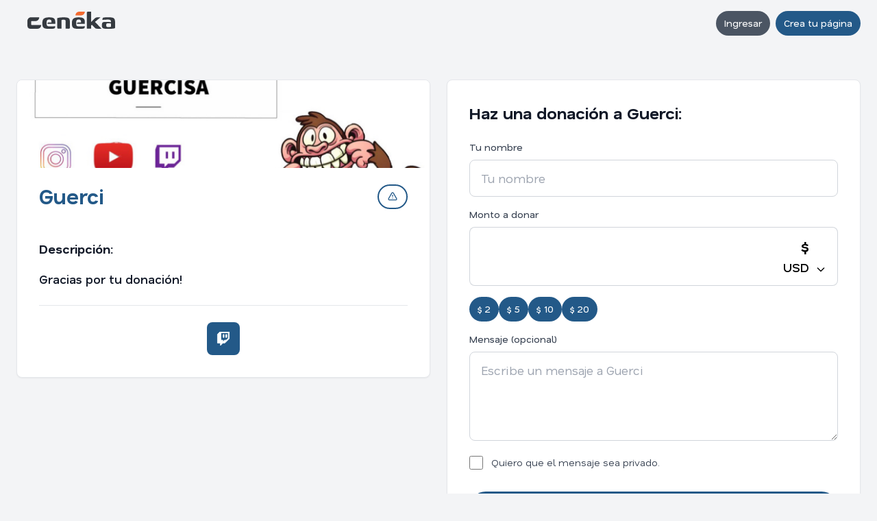

--- FILE ---
content_type: text/html; charset=UTF-8
request_url: https://ceneka.net/Guerci
body_size: 6476
content:
<!DOCTYPE html>
<html xml:lang="es" lang="es">

<head>
    <meta charset="utf-8">
    <meta name="viewport" content="width=device-width, initial-scale=1.0">
    <title>
        Donaciónes para Guerci | Ceneka
    </title>
    <link rel="preconnect" href="https://fonts.googleapis.com">
    <link rel="preconnect" href="https://fonts.gstatic.com" crossorigin>
    <link rel="preload" as="style" href="https://fonts.googleapis.com/css2?family=Nata+Sans:wght@400;500;600;700&display=swap" onload="this.rel='stylesheet'">
    <noscript><link rel="stylesheet" href="https://fonts.googleapis.com/css2?family=Nata+Sans:wght@400;500;600;700&display=swap"></noscript>

    <link rel="stylesheet" href="/css/output.036.css">

    <meta name="title" content="Donación para Guerci | Ceneka">
	<meta name="description" content="Gracias por tu donación!">
	<link rel="canonical" href="https://ceneka.net/Guerci" /><meta name="twitter:card" content="summary_large_image" />
	<meta property="twitter:url" content="https://ceneka.net/Guerci">
	<meta name="twitter:title" content="Donación para Guerci | Ceneka" />
	<meta name="twitter:description" content="Gracias por tu donación!" /><meta name="twitter:image" content="https://d245euu0fln19d.cloudfront.net/headers/1162061241.tmp" /><meta property="og:site_name" content="Ceneka">
	<meta property="og:type" content="website">
	<meta property="og:url" content="https://ceneka.net/Guerci">
	<meta property="og:title" content="Donación para Guerci | Ceneka">
	<meta property="og:description" content="Gracias por tu donación!"><meta property="og:image" content="https://d245euu0fln19d.cloudfront.net/headers/1162061241.tmp" />    <link rel="icon" type="image/png" href="/favicon-96x96.png" sizes="96x96" />
    <link rel="icon" type="image/svg+xml" href="/favicon.svg" />
    <link rel="shortcut icon" href="/favicon.ico" />
    <link rel="apple-touch-icon" sizes="180x180" href="/apple-touch-icon.png" />
    <meta name="apple-mobile-web-app-title" content="Ceneka" />
    <link rel="manifest" href="/site.webmanifest" />
    <meta name="msapplication-TileColor" content="#F46B30">
    <meta name="theme-color" content="#F46B30">    <script>
        let root = document.documentElement;
        root.style.setProperty("--color-primario", '#235988');
        root.style.setProperty("--color-secundario", '#f3f4f6');
    </script>
</head>

<body class="bg-gray-50" style="background-color: var(--color-secundario);">

<!-- Navigation -->
    <!-- Header -->
    <header class="py-2 md:py-4 flex justify-between items-center relative max-w-7xl mx-auto px-4 md:px-6 ">
                <div class="flex items-center gap-3 md:gap-6">
            <a href="/" class="flex items-center gap-3 px-2 md:px-4 ">
                <img src="/img/logo.svg" alt="Ceneka" class="w-24 md:w-32 pb-2">
            </a>
                    </div>
        <div class="flex items-center gap-2 md:gap-4 ">
                                        <button type="button" class="inline-flex items-center font-medium transition-colors focus:outline-none focus:ring-2 focus:ring-offset-2 disabled:opacity-50 disabled:cursor-not-allowed bg-gray-600 text-white hover:bg-gray-700 focus:ring-gray-600 px-3 py-2 text-sm rounded-full mr-2" onclick="mostrar_alerta_modal_ajax(&#039;Ingresar&#039;,&#039;/mp/components/login.social.php&#039;)">Ingresar</button><a class="inline-flex items-center font-medium transition-colors focus:outline-none focus:ring-2 focus:ring-offset-2 disabled:opacity-50 disabled:cursor-not-allowed text-white hover:opacity-90 focus:ring-opacity-50 focus:ring-offset-2 px-3 py-2 text-sm rounded-full text-white" href="/registro"  style="background-color: var(--color-primario);">Crea tu página</a>                    </div>
    </header>
<div class="fixed top-0 left-0 right-0 z-50">
	<!-- Streamer Navigation -->
	<nav id="navbarDonar" class="bg-white border-b border-gray-200 hidden">
		<div class="max-w-7xl mx-auto px-4 md:px-6">
			<div class="flex justify-between items-center h-14">
				<span class="text-lg font-semibold text-gray-900">
					Guerci				</span>
				<button type="button" class="inline-flex items-center font-medium transition-colors focus:outline-none focus:ring-2 focus:ring-offset-2 disabled:opacity-50 disabled:cursor-not-allowed text-white hover:opacity-90 focus:ring-opacity-50 focus:ring-offset-2 px-3 py-2 text-sm rounded-full text-white" id="buttonDonarNav" style="background-color: var(--color-primario);"><svg class="w-4 h-4  mr-2" fill="none" stroke="currentColor" viewBox="0 0 24 24" xmlns="http://www.w3.org/2000/svg"><path stroke-linecap="round" stroke-linejoin="round" stroke-width="2" d="M12 8v13m0-13V6a2 2 0 112 2h-2zm0 0V5.5A2.5 2.5 0 109.5 8H12zm-7 4h14M5 12a2 2 0 110-4h14a2 2 0 110 4M5 12v7a2 2 0 002 2h10a2 2 0 002-2v-7" /></svg>Donar</button>			</div>
		</div>
	</nav>
</div>

<!-- Main Content -->
<div class="max-w-7xl mx-auto px-4 md:px-6 py-8 pt-8 md:pt-12">
	<!-- Grid Layout: Desktop 3 columns, Tablet 2 columns, Mobile reordered -->
	<div class="grid grid-cols-1 md:grid-cols-2  gap-6 mb-8">
		<!-- Left Column: Description and Objectives (Mobile: Order 2) -->
		<div class="md:col-span-1 lg:col-span-1 space-y-6 order-2 lg:order-1">
			<!-- Description Card -->
			<div class="bg-white rounded-lg shadow-sm border border-gray-200 overflow-hidden max-w-md mx-auto md:max-w-full" id="cuerpoDescripcion">
									<!-- Header Section as Card Header -->
					<div class="bg-cover bg-center bg-no-repeat px-6 py-12 md:px-8 md:py-16" style="background: url('https://d245euu0fln19d.cloudfront.net/headers/1162061241.tmp') center center / cover no-repeat;display: -ms-flexbox; display: flex;">
					</div>
								<!-- Profile Picture and Username (outside header) -->
				<div class="relative px-6 md:px-8 pt-4 md:pt-6">
					<div class="flex items-start justify-between gap-4">
						<div class="flex items-end gap-4">
														<div class="mb-2 md:mb-3">
								<h1 class="text-2xl md:text-3xl font-bold " style="color: var(--color-primario);">
									Guerci								</h1>
							</div>
						</div>
						<div class="pt-1">
							<button type="button" class="inline-flex items-center font-medium transition-colors focus:outline-none focus:ring-2 focus:ring-offset-2 disabled:opacity-50 disabled:cursor-not-allowed bg-white border-2 border-ceneka text-ceneka hover:opacity-90 focus:ring-opacity-50 focus:ring-offset-2 focus:ring-ceneka px-3 py-2 text-sm rounded-full rounded-full" id="reportPageButton" onclick="handleReportPageClick();" style="border-color: var(--color-primario); color: var(--color-primario);"><svg class="w-4 h-4" fill="none" stroke="currentColor" viewBox="0 0 24 24" xmlns="http://www.w3.org/2000/svg"><path stroke-linecap="round" stroke-linejoin="round" stroke-width="2" d="M12 9v2m0 4h.01m-6.938 4h13.856c1.54 0 2.502-1.667 1.732-3L13.732 4c-.77-1.333-2.694-1.333-3.464 0L3.34 16c-.77 1.333.192 3 1.732 3z"/></svg></button>						</div>
					</div>
				</div>
				<!-- Description Content -->
				<div class="p-6 md:p-8 pt-6 md:pt-8">

					<h3 class="text-lg font-bold text-gray-900 mb-4">Descripción:</h3>
					<div class="text-gray-700 prose max-w-none" style="color: var(--color-primario);">
						<h4 class="mensajeDonador">Gracias por tu donación!</h4>					</div>
																<div class="mt-6 pt-6 border-t border-gray-200">
							<div class="flex flex-wrap gap-3 justify-center">
																	<a href="https://twitch.tv/guercisa" rel="nofollow" target="_blank" title="Enlace a twitch" class="w-12 h-12 flex items-center justify-center rounded-lg hover:opacity-90 transition-colors" style="background-color: var(--color-primario); color: white;">
										<svg class="w-5 h-5" fill="none" stroke="currentColor" viewBox="0 0 24 24" xmlns="http://www.w3.org/2000/svg"><path fill="currentColor" d="M11.571 4.714h1.715v5.143H11.57zm4.715 0H18v5.143h-1.714zM6 0L1.714 4.286v15.428h5.143V24l4.286-4.286h3.428L22.286 12V0zm14.571 11.143l-3.428 3.428H14.143l-3 3v-3H7.714V1.714h12.857Z"/></svg>									</a>
															</div>
						</div>
									</div>
			</div>

			
					</div>

		<!-- Middle Column: Donation Form (Mobile: Order 1) -->
		<div class="md:col-span-1 lg:col-span-1 order-1 lg:order-2">
			<!-- Donation Form Card -->
			<div class="bg-white rounded-lg shadow-sm border border-gray-200 p-6 md:p-8 max-w-md mx-auto md:max-w-full" id="cuerpoDonacion">
									<h2 class="text-2xl font-bold text-gray-900 mb-6">Haz una donación a Guerci:</h2>
					<form id="donacion" action="/mp/donacionmp.php" method="post" class="form_ajax_simple">
						<input id="deviceId" name="deviceId" type="hidden" value="">
						<input id="u" name="u" type="hidden" value="Guerci">
						<input id="hi-moneda" name="moneda" type="hidden" value="-1">

						<div class="space-y-4">
							<div>
								<label for="usuario" class="block text-sm font-medium text-gray-700 mb-2">Tu nombre</label>
								<input id="usuario" name="usuario" type="text" placeholder="Tu nombre" class="w-full px-4 py-3 border border-gray-300 rounded-lg focus:ring-2 text-lg" style="--tw-ring-color: var(--color-primario);" required value="" title="Sólo letras, números y guión bajo" maxlength="22">
							</div>

							<div>
								<label for="monto" class="block text-sm font-medium text-gray-700 mb-2">Monto a donar</label>
								<div class="flex max-w-full">
									<input aria-label="Monto a donar" id="monto" name="monto" type="number" step="0.01" max="99999999" class=" flex-1 py-3 border border-r-0 border-gray-300 rounded-l-lg focus:ring-2 text-2xl md:text-4xl font-semibold text-center" style="--tw-ring-color: var(--color-primario);" required min="0.1" title="El monto será convertido a tu moneda local por el sistema (Mínimo: 0.1 USD)">
									<div class="relative">
										<button type="button" id="button-selector-mondeah" class="h-full px-4 py-3 border border-l-0 border-gray-300 rounded-r-lg bg-white hover:bg-gray-100 focus:outline-none focus:ring-2 text-lg font-semibold whitespace-nowrap" style="--tw-ring-color: var(--color-primario);" onclick="toggleCurrencyDropdown()">
											<span class="text-2xl">$</span><br>
											<span id="currency-display">USD</span>
											<svg class="w-4 h-4 inline ml-1" fill="none" stroke="currentColor" viewBox="0 0 24 24">
												<path stroke-linecap="round" stroke-linejoin="round" stroke-width="2" d="M19 9l-7 7-7-7" />
											</svg>
										</button>
										<div id="currency-dropdown" class="hidden absolute right-0 mt-2 w-32 bg-white rounded-lg shadow-lg border border-gray-200 z-10">
											<a href="#" class="block px-4 py-2 hover:bg-gray-100 rounded-t-lg currency-option" data-moneda="-1">USD</a>
											<a href="#" class="block px-4 py-2 hover:bg-gray-100 rounded-b-lg currency-option" data-moneda="0">ARS</a>
										</div>
									</div>
								</div>
							</div>

							<div>
								<div class="flex flex-wrap gap-2 mb-4">
									<button type="button" class="inline-flex items-center font-medium transition-colors focus:outline-none focus:ring-2 focus:ring-offset-2 disabled:opacity-50 disabled:cursor-not-allowed text-white hover:opacity-90 focus:ring-opacity-50 focus:ring-offset-2 px-3 py-2 text-sm rounded-full premontos" data-value="2" data-usd-value="2" data-other-value="1000" style="background-color: var(--color-primario);">$ 1000</button><button type="button" class="inline-flex items-center font-medium transition-colors focus:outline-none focus:ring-2 focus:ring-offset-2 disabled:opacity-50 disabled:cursor-not-allowed text-white hover:opacity-90 focus:ring-opacity-50 focus:ring-offset-2 px-3 py-2 text-sm rounded-full premontos" data-value="5" data-usd-value="5" data-other-value="2000" style="background-color: var(--color-primario);">$ 2000</button><button type="button" class="inline-flex items-center font-medium transition-colors focus:outline-none focus:ring-2 focus:ring-offset-2 disabled:opacity-50 disabled:cursor-not-allowed text-white hover:opacity-90 focus:ring-opacity-50 focus:ring-offset-2 px-3 py-2 text-sm rounded-full premontos" data-value="10" data-usd-value="10" data-other-value="5000" style="background-color: var(--color-primario);">$ 5000</button><button type="button" class="inline-flex items-center font-medium transition-colors focus:outline-none focus:ring-2 focus:ring-offset-2 disabled:opacity-50 disabled:cursor-not-allowed text-white hover:opacity-90 focus:ring-opacity-50 focus:ring-offset-2 px-3 py-2 text-sm rounded-full premontos" data-value="20" data-usd-value="20" data-other-value="10000" style="background-color: var(--color-primario);">$ 10000</button>								</div>
							</div>

							<div>
								<label for="textareaMsg" class="block text-sm font-medium text-gray-700 mb-2">Mensaje (opcional)</label>
								<textarea class="w-full px-4 py-3 border border-gray-300 rounded-lg focus:ring-2 text-lg min-h-[130px]" style="--tw-ring-color: var(--color-primario);" id="textareaMsg" name="msg" maxlength="200" placeholder="Escribe un mensaje a Guerci"></textarea>
							</div>

															<div class="flex items-center">
									<input type="checkbox" class="w-5 h-5 border-gray-300 rounded" style="accent-color: var(--color-primario);" name="makeprivate" id="makeprivate" value="1">
									<label class="ml-3 text-gray-700 text-sm" for="makeprivate" title="Sólo Guerci podrá ver el mensaje">
										Quiero que el mensaje sea privado.
									</label>
								</div>
							
							<div class="flex flex-col gap-3 justify-center pt-4">
								<input id="metodopago" type="hidden" name="metodopago" value="mercadopago">
								<button type="submit" class="boton-donar text-white px-8 py-3 rounded-full font-medium transition-colors inline-flex items-center justify-center gap-2 hover:opacity-90" style="background-color: var(--color-primario);" data-value="mercadopago" onclick="document.getElementById('metodopago').value = 'mercadopago';">Donar con <img src="/mp/img/mplogo.png" width="80" alt="MercadoPago"></button><button type="submit" class="inline-flex items-center font-medium transition-colors focus:outline-none focus:ring-2 focus:ring-offset-2 disabled:opacity-50 disabled:cursor-not-allowed text-white hover:opacity-90 focus:ring-opacity-50 focus:ring-offset-2 px-6 py-3 text-base rounded-full boton-donar text-white justify-center" data-value="destream" style="background-color: var(--color-primario);">Donar con tarjetas o cripto</button>							</div>
							<p class="text-center text-sm mt-4">Al interactuar en esta página aceptas los <a class="hover:underline" href="/terminos-y-condiciones" style="color: var(--color-primario);">Términos y condiciones</a></p>
						</div>
					</form>

							</div>
		</div>

		<!-- Right Column: Donations List (Mobile: Order 3) -->
		
	</div>
	<!-- CTA Section - Always at bottom, full width, outside grid -->
	<div class="text-center py-8 mt-8">
		<p class="text-lg mb-2">Gana dinero haciendo lo que amas!</p>
		<p><a href="/registro" title="Crea tu página" class="hover:underline font-semibold" style="color: var(--color-primario);">Crea tu página de Ceneka!</a></p>
	</div>
</div>
<!-- Footer -->
<footer class="bg-white border-t border-gray-200 py-8 mt-12">
	<div class="max-w-7xl mx-auto px-4 md:px-6">
		<div class="text-center space-y-4">
			<div style="color: var(--color-primario);">
				<p class="space-x-4">
					<a href="/cdn-cgi/l/email-protection#8cffe3fce3fef8e9ccefe9e2e9e7eda2e2e9f8" class="hover:underline"><span class="__cf_email__" data-cfemail="3e4d514e514c4a5b7e5d5b505b555f10505b4a">[email&#160;protected]</span></a>
					<span>|</span>
					<a href="/" target="_blank" class="hover:underline">Ceneka</a>
					<span>|</span>
					<a href="/registro" class="hover:underline">Registrarse</a>
					<span>|</span>
					<a href="/blog" class="hover:underline">Blog</a>
				</p>
			</div>
			<div class="text-sm text-gray-600">
				<p>Hubify GmbH<br>
					Registration number: FL-0002.723.025-8<br>
					Austrasse 14, Triesen, 9495, Liechtenstein</p>
			</div>
		</div>
	</div>
</footer>
<script data-cfasync="false" src="/cdn-cgi/scripts/5c5dd728/cloudflare-static/email-decode.min.js"></script><script src="https://code.jquery.com/jquery-4.0.0-rc.1.min.js"></script>
<script src="/mp/js/core.028.js"></script>
<script defer src="https://www.googletagmanager.com/gtag/js?id=G-HHEJRVQ0G7"></script>
<link href="https://fonts.googleapis.com/css?family=Montserrat:900,700,400&display=swap" rel="stylesheet" media="print" onload="this.media='all'">
<script>
	window.dataLayer = window.dataLayer || [];

	function gtag() {
		dataLayer.push(arguments);
	}
	gtag('js', new Date());

	gtag('config', 'G-HHEJRVQ0G7');

	let paginacion = 1;
	let currencyListado = "USD";
	let currency = 0;

	window.onload = function() {
		cambiarPrebotones(currency);
			}
</script>

    <!-- Modal -->
    <div id="modalReportPage" class="hidden fixed inset-0 z-50 overflow-y-auto" aria-labelledby="modalReportPageTitle" role="dialog" aria-modal="true">
        <div class="flex items-center justify-center min-h-screen px-4 pt-4 pb-20 text-center sm:block sm:p-0">
            <div class="fixed inset-0 bg-gray-500 bg-opacity-75 transition-opacity" onclick="closeModal('modalReportPage')"></div>
            <div class="inline-block align-bottom bg-white rounded-lg text-left overflow-hidden shadow-xl transform transition-all min-w-72 sm:my-8 sm:align-middle sm:w-full sm:max-w-lg">
                                    <div class="bg-white px-4 pt-5 pb-4 sm:p-6 sm:pb-4 flex justify-between items-center">
                                                    <h3 class="text-lg font-bold text-gray-900" id="modalReportPageTitle">
                                Reportar página                            </h3>
                                                                            <button type="button" onclick="closeModal('modalReportPage')" class="text-gray-400 hover:text-gray-600 ml-auto">
                                <svg class="h-6 w-6" fill="none" viewBox="0 0 24 24" stroke="currentColor">
                                    <path stroke-linecap="round" stroke-linejoin="round" stroke-width="2" d="M6 18L18 6M6 6l12 12" />
                                </svg>
                            </button>
                                            </div>
                
                <div class="modal-body px-4 pb-4 sm:px-6 sm:pb-4">
                    <form id="reportPageForm" class="space-y-4 form_ajax_simple" action="/mp/apis/report-page.php" method="post" data-close-modal="modalReportPage">
	<input name="csrf" type="hidden" value="">	<input type="hidden" name="reported_user_id" value="5029">
	<input type="hidden" name="page_user" value="Guerci">
	<input type="hidden" name="page_url" value="http://ceneka.net/Guerci">

	<div>
		<label for="reportReason" class="block text-sm font-medium text-gray-700 mb-2">Motivo del reporte</label>
		<textarea id="reportReason" name="reason" class="w-full px-4 py-3 border border-gray-300 rounded-lg focus:ring-2 text-base min-h-[140px]" style="--tw-ring-color: var(--color-primario);" placeholder="Ej: contenido fraudulento, suplantación de identidad, spam..." required minlength="10" maxlength="1000"></textarea>
		<p class="text-sm text-gray-500 mt-2">Solo usuarios logueados pueden reportar. Incluye los detalles para ayudarnos a revisar más rápido.</p>
	</div>

	<div class="flex justify-end gap-2 pt-2">
		<button type="button" class="inline-flex items-center font-medium transition-colors focus:outline-none focus:ring-2 focus:ring-offset-2 disabled:opacity-50 disabled:cursor-not-allowed bg-gray-600 text-white hover:bg-gray-700 focus:ring-gray-600 px-3 py-2 text-sm rounded-full" onclick="closeModal(&#039;modalReportPage&#039;); return false;">Cancelar</button>		<button type="submit" class="inline-flex items-center font-medium transition-colors focus:outline-none focus:ring-2 focus:ring-offset-2 disabled:opacity-50 disabled:cursor-not-allowed text-white hover:opacity-90 focus:ring-opacity-50 focus:ring-offset-2 px-3 py-2 text-sm rounded-full text-white"  style="background-color: var(--color-primario);">Enviar reporte</button>	</div>
</form>
                </div>

                            </div>
        </div>
    </div>
    <!-- Modal -->
    <div id="modalAlerta" class="hidden fixed inset-0 z-50 overflow-y-auto" aria-labelledby="modalAlertaTitle" role="dialog" aria-modal="true">
        <div class="flex items-center justify-center min-h-screen px-4 pt-4 pb-20 text-center sm:block sm:p-0">
            <div class="fixed inset-0 bg-gray-500 bg-opacity-75 transition-opacity" onclick="closeModal('modalAlerta')"></div>
            <div class="inline-block align-bottom bg-white rounded-lg text-left overflow-hidden shadow-xl transform transition-all min-w-72 sm:my-8 sm:align-middle sm:w-full sm:max-w-lg">
                                    <div class="bg-white px-4 pt-5 pb-4 sm:p-6 sm:pb-4 flex justify-between items-center">
                                                    <h3 class="text-lg font-bold text-gray-900" id="modalAlertaTitle">
                                Prueba de alertas                            </h3>
                                                                            <button type="button" onclick="closeModal('modalAlerta')" class="text-gray-400 hover:text-gray-600 ml-auto">
                                <svg class="h-6 w-6" fill="none" viewBox="0 0 24 24" stroke="currentColor">
                                    <path stroke-linecap="round" stroke-linejoin="round" stroke-width="2" d="M6 18L18 6M6 6l12 12" />
                                </svg>
                            </button>
                                            </div>
                
                <div class="modal-body px-4 pb-4 sm:px-6 sm:pb-4">
                    <div class="text-gray-700">...</div>                </div>

                                    <div class="bg-gray-50 px-4 py-3 sm:px-6 flex justify-end gap-2">
                                                    <button type="button" class="inline-flex items-center font-medium transition-colors focus:outline-none focus:ring-2 focus:ring-offset-2 disabled:opacity-50 disabled:cursor-not-allowed bg-gray-600 text-white hover:bg-gray-700 focus:ring-gray-600 px-3 py-2 text-sm rounded-full" onclick="closeModal(&#039;modalAlerta&#039;)">Cerrar</button>                                            </div>
                            </div>
        </div>
    </div>

<script>
	function closeModal(modalId) {
		document.getElementById(modalId).classList.add('hidden');
		document.body.style.overflow = '';
	}

	function openModal(modalId) {
		document.getElementById(modalId).classList.remove('hidden');
		document.body.style.overflow = 'hidden';
	}

	const isUserLoggedIn = false;

	function handleReportPageClick() {
		if (isUserLoggedIn) {
			const pageUrlInput = document.querySelector('#reportPageForm input[name="page_url"]');
			if (pageUrlInput) {
				pageUrlInput.value = window.location.href;
			}
			openModal('modalReportPage');
		} else {
			mostrar_alerta_modal_ajax('Ingresar', '/mp/components/login.social.php');
		}
	}

	function toggleCurrencyDropdown() {
		const dropdown = document.getElementById('currency-dropdown');
		dropdown.classList.toggle('hidden');
	}

	document.addEventListener('click', function(event) {
		const button = document.getElementById('button-selector-mondeah');
		const dropdown = document.getElementById('currency-dropdown');
		if (!button.contains(event.target) && !dropdown.contains(event.target)) {
			dropdown.classList.add('hidden');
		}
	});

	document.querySelectorAll('.currency-option').forEach(option => {
		option.addEventListener('click', function(e) {
			e.preventDefault();
			const moneda = this.getAttribute('data-moneda');
			const hiddenInput = document.getElementById('hi-moneda');
			if (hiddenInput) hiddenInput.value = moneda;
			const display = document.getElementById('currency-display');
			if (display) display.textContent = this.textContent.trim();
			document.getElementById('currency-dropdown').classList.add('hidden');

			cambiarPrebotones(moneda == "0" ? 1 : 0);
		});
	});

	document.addEventListener('DOMContentLoaded', function() {
		const hiddenInput = document.getElementById('hi-moneda');
		if (hiddenInput) {
			const currentCurrency = hiddenInput.value;
			const display = document.getElementById('currency-display');
			if (display && currentCurrency == "0") {
				display.textContent = "ARS";
			} else if (display) {
				display.textContent = "USD";
			}
		}
	});

	document.addEventListener('DOMContentLoaded', function() {
		document.querySelectorAll('.premontos').forEach(function(button) {
			button.addEventListener('click', function() {
				const val = $(this).data('value') || this.textContent.replace('$ ', '');
				const montoInput = document.getElementById('monto');
				if (montoInput) {
					montoInput.value = val;
					montoInput.dispatchEvent(new Event('change', {
						bubbles: true
					}));
				}

				document.querySelectorAll('.premontos').forEach(function(btn) {
					btn.classList.remove('selected');
					btn.style.opacity = '0.8';
				});
				this.classList.add('selected');
				this.style.opacity = '1';
			});
		});
	});
</script>

<script defer src="https://static.cloudflareinsights.com/beacon.min.js/vcd15cbe7772f49c399c6a5babf22c1241717689176015" integrity="sha512-ZpsOmlRQV6y907TI0dKBHq9Md29nnaEIPlkf84rnaERnq6zvWvPUqr2ft8M1aS28oN72PdrCzSjY4U6VaAw1EQ==" data-cf-beacon='{"version":"2024.11.0","token":"a5e7f507f4a34adbbd10874d235ad3d1","r":1,"server_timing":{"name":{"cfCacheStatus":true,"cfEdge":true,"cfExtPri":true,"cfL4":true,"cfOrigin":true,"cfSpeedBrain":true},"location_startswith":null}}' crossorigin="anonymous"></script>
</body>

</html>


--- FILE ---
content_type: text/javascript
request_url: https://ceneka.net/mp/js/core.028.js
body_size: 6017
content:
// Icon helper function - generates SVG icons to replace Font Awesome
function renderIconSVG(iconName, size = 'md', animate = null, classes = '') {
    const sizes = {
        'sm': 'w-3 h-3',
        'md': 'w-4 h-4',
        'lg': 'w-5 h-5',
        'xl': 'w-6 h-6',
        'fw': 'w-5 h-5'
    };
    const sizeClass = sizes[size] || sizes['md'];
    const animateClass = animate === 'spin' ? 'animate-spin' : (animate === 'pulse' ? 'animate-pulse' : '');
    const allClasses = [sizeClass, animateClass, classes].filter(c => c).join(' ');

    const icons = {
        'eye': '<path stroke-linecap="round" stroke-linejoin="round" stroke-width="2" d="M15 12a3 3 0 11-6 0 3 3 0 016 0z"/><path stroke-linecap="round" stroke-linejoin="round" stroke-width="2" d="M2.458 12C3.732 7.943 7.523 5 12 5c4.478 0 8.268 2.943 9.542 7-1.274 4.057-5.064 7-9.542 7-4.477 0-8.268-2.943-9.542-7z"/>',
        'eye-slash': '<path stroke-linecap="round" stroke-linejoin="round" stroke-width="2" d="M13.875 18.825A10.05 10.05 0 0112 19c-4.478 0-8.268-2.943-9.543-7a9.97 9.97 0 011.563-3.029m5.858.908a3 3 0 114.243 4.243M9.878 9.878l4.242 4.242M9.88 9.88l-3.29-3.29m7.532 7.532l3.29 3.29M3 3l3.59 3.59m0 0A9.953 9.953 0 0112 5c4.478 0 8.268 2.943 9.543 7a10.025 10.025 0 01-4.132 5.411m0 0L21 21"/>',
        'spinner': '<circle class="opacity-25" cx="12" cy="12" r="10" stroke="currentColor" stroke-width="4"></circle><path class="opacity-75" fill="currentColor" d="M4 12a8 8 0 018-8V0C5.373 0 0 5.373 0 12h4zm2 5.291A7.962 7.962 0 014 12H0c0 3.042 1.135 5.824 3 7.938l3-2.647z"></path>'
    };

    const path = icons[iconName] || icons['spinner'];
    return '<svg class="' + allClasses + '" fill="none" stroke="currentColor" viewBox="0 0 24 24" xmlns="http://www.w3.org/2000/svg">' + path + '</svg>';
}

$(document).on("click", ".boton-donar", function (e) {
    $("#metodopago").val($(this).data("value"))
})

$(document).on("submit", ".form_ajax_simple", function (e) {
    const formEl = this;
    if (this.checkValidity() === true) {
        $.ajax({
            type: "POST",
            cache: false,
            url: $(this).attr("action"),
            data: $(this).serialize(),
            beforeSend: (req) => {
                $(this).find(":submit").prop("disabled", true)
                req.setRequestHeader("X-Cnk-Wtf", "js")
            },
            success: function (output) {
                try {
                    let res = JSON.parse(output)
                    if ("estado" in res && res.estado == "url") {
                        window.location.href = res.mensaje
                    } else {
                        let titulo = "titulo" in res ? res.titulo : "Resultado"
                        mostrar_alerta_modal(titulo, res.mensaje)
                    }
                    if (
                        formEl.dataset.closeModal &&
                        (!("estado" in res) || res.estado !== "error")
                    ) {
                        if (typeof closeModal === "function") {
                            closeModal(formEl.dataset.closeModal)
                        } else {
                            $("#" + formEl.dataset.closeModal).addClass("hidden")
                            document.body.style.overflow = ""
                        }
                    }
                } catch {
                    mostrar_alerta_modal("Resultado", output)
                }
            },
            complete: () => {
                $(this).find(":submit").prop("disabled", false)
            },
        })
    }
    e.preventDefault()
    e.stopImmediatePropagation()
    return false
})

$(document).on("submit", "#addLinkProfile", function (e) {
    //chequeamos si es link valido
    let linknuevo = $("#inputLink").val()

    if (!validURL(linknuevo)) {
        mostrar_alerta_modal("Agregar URL", "El link ingresado es inválido")
        return false
    }

    $.ajax({
        type: "POST",
        url: "/mp/apis/links-agregar.php",
        data: $(this).serialize(),
        success: function (output) {
            console.log(output)
            let res = JSON.parse(output)
            let htmllink =
                '<div id="link' +
                res.mensaje.id +
                '" class="flex items-center justify-between p-4 bg-gray-50 rounded-lg"><div class="flex items-center gap-3">' +
                res.mensaje.icon +
                ' <span class="text-gray-900">' +
                res.mensaje.url +
                '</span></div><button onclick="borrarLink(' +
                res.mensaje.id +
                ')" class="text-red-600 hover:text-red-700 px-3 py-1 rounded hover:bg-red-50 transition-colors text-sm">Borrar</button></div>'
            $("#linkList").append(htmllink)
            $("#inputLink").val("")
            //mostrar_alerta_modal("Agregar URL", res.mensaje.url);
        },
    })
    e.preventDefault()
    e.stopImmediatePropagation()
    return false
})

function borrarLink(id) {
    $.ajax({
        url: "/mp/apis/links-borrar.php?id=" + id,
        success: function (output) {
            //console.log(output);
            if (output == "ok") {
                $("#link" + id).remove()
            }
        },
    })
}

$(document).on("submit", "#subirHeader", function (e) {
    var formData = $(this).serialize()
    $.ajax({
        type: "POST",
        url: "/mp/cdn/upload.php",
        data: new FormData(this),
        async: false,
        cache: false,
        contentType: false,
        processData: false,
        success: function (output) {
            if (isNaN(output)) {
                mostrar_alerta_modal("Configuración del Perfil", output)
            } else {
                var pag = "/mp/dashboard-configuracion.php"
                $("#main-content").load(pag)
            }
        },
    })
    e.preventDefault()
    e.stopImmediatePropagation()
    return false
})

$(document).on("submit", "#subirProfile", function (e) {
    var formData = $(this).serialize()
    $.ajax({
        type: "POST",
        url: "/mp/cdn/upload.php",
        data: new FormData(this),
        async: false,
        cache: false,
        contentType: false,
        processData: false,
        success: function (output) {
            if (isNaN(output)) {
                mostrar_alerta_modal("Configuración del Perfil", output)
            } else {
                var pag = "/mp/dashboard-configuracion.php"
                $("#main-content").load(pag)
            }
        },
    })
    e.preventDefault()
    e.stopImmediatePropagation()
    return false
})

$(document).on("click", ".prueba_alerta_btn", function (e) {
    $.ajax({
        url: "/mp/apis/test_alerta.php",
        beforeSend: function () {
            mostrar_alerta_modal("Prueba de alerta", "Enviando...")
        },
        success: function (output) {
            mostrar_alerta_modal("Prueba de alerta", output)
        },
    })
})

$(document).on("click", "#ocutlarToken", function (e) {
    if ($("#se_jwt").attr("type") == "password") {
        $("#se_jwt").attr("type", "text")
        $(this).html('<span class="inline-flex items-center pr-2">' + renderIconSVG('eye-slash', 'md', null, 'pr-2') + '</span> Ocultar')
    } else {
        $("#se_jwt").attr("type", "password")
        $(this).html('<span class="inline-flex items-center pr-2">' + renderIconSVG('eye', 'md', null, 'pr-2') + '</span> Mostrar')
    }
})

$(document).on("click", "#ocutlarTokenMp", function (e) {
    if ($("#mp_token").attr("type") == "password") {
        $("#mp_token").attr("type", "text")
        $(this).html('<span class="inline-flex items-center pr-2">' + renderIconSVG('eye-slash', 'md', null, 'pr-2') + '</span> Ocultar')
    } else {
        $("#mp_token").attr("type", "password")
        $(this).html('<span class="inline-flex items-center pr-2">' + renderIconSVG('eye', 'md', null, 'pr-2') + '</span> Mostrar')
    }
})

$(".nav-link").on("click", function (e) {
    if ($(this).attr("data-seccion") != undefined) {
        e.preventDefault(); // Prevent default anchor navigation
        e.stopPropagation(); // Stop event bubbling
        cargar_seccion($(this).attr("data-seccion"))
    }
})

function cargar_seccion(seccion) {
    // Update hash for proper navigation state
    window.location.hash = seccion;

    $("#main-content").html(
        '<div id="loading_pag" class="flex items-center justify-center min-h-screen"><div class="text-center"><svg class="animate-spin h-12 w-12 text-ceneka mx-auto mb-4" xmlns="http://www.w3.org/2000/svg" fill="none" viewBox="0 0 24 24"><circle class="opacity-25" cx="12" cy="12" r="10" stroke="currentColor" stroke-width="4"></circle><path class="opacity-75" fill="currentColor" d="M4 12a8 8 0 018-8V0C5.373 0 0 5.373 0 12h4zm2 5.291A7.962 7.962 0 014 12H0c0 3.042 1.135 5.824 3 7.938l3-2.647z"></path></svg><p class="text-gray-600">Cargando...</p></div></div>'
    )
    let pag = "/mp/dashboard-" + seccion + ".php"
    $("#main-content").load(pag, function (response, status, xhr) {
        if (xhr.status == "403") {
            mostrar_alerta_modal_ajax(
                "Ingresar",
                "/mp/components/login.social.php"
            )
        }
    })
}

$(document).on("submit", ".login-form", function (e) {
    $.ajax({
        type: "POST",
        url: "/mp/login.php",
        data: $(this).serialize(), // serializes the form's elements.
        beforeSend: function () {
            $('input[type="submit"]').prop("disabled", true)
        },
        success: function (output) {
            if (output == "logueado") {
                let toDashboard = ["/", "/ingresar", "/registro"]
                if (toDashboard.includes(window.location.pathname)) {
                    location.href = "/mp/dashboard/#inicio"
                } else {
                    location.reload()
                }
            } else {
                $('input[type="submit"]').prop("disabled", false)
                $('.login-form input[type="text"],.login-form input[type="password"]'
                ).addClass("is-invalid")
                $('.login-form .invalid-feedback').removeClass("hidden")
            }
        },
    })

    e.preventDefault()
    return false // avoid to execute the actual submit of the form.
})

function mostrar_alerta_modal(titulo, texto) {
    const modal = document.getElementById("modalAlerta")
    if (modal) {
        modal.classList.remove("hidden")
        document.body.style.overflow = "hidden"

        const titleEl = modal.querySelector("#modalAlertaTitle")
        const bodyEl = modal.querySelector(".modal-body")
        if (titleEl) titleEl.textContent = titulo || ""
        if (bodyEl) bodyEl.innerHTML = texto || ""
    } else {
        // Fallback for jQuery if modal not found
        $("#modalAlerta").removeClass("hidden")
        $("#modalAlerta #modalAlertaTitle").html(titulo)
        $("#modalAlerta .modal-body").html(texto)
    }
}

function mostrar_alerta_modal_ajax(titulo, url) {
    const modal = document.getElementById("modalAlerta")
    if (modal) {
        modal.classList.remove("hidden")
        document.body.style.overflow = "hidden"

        const titleEl = modal.querySelector("#modalAlertaTitle")
        if (titleEl) {
            if (titulo != "" && titulo) {
                titleEl.textContent = titulo
                titleEl.style.display = ""
            } else {
                titleEl.style.display = "none"
            }
        }

        const bodyEl = modal.querySelector(".modal-body")
        if (bodyEl && url) {
            // Use jQuery's load for AJAX loading (if jQuery is available)
            if (typeof $ !== "undefined") {
                $(bodyEl).load(url)
            } else {
                // Fallback to fetch if jQuery not available
                fetch(url)
                    .then(response => response.text())
                    .then(html => {
                        bodyEl.innerHTML = html
                    })
                    .catch(error => {
                        bodyEl.innerHTML = "<p class='text-red-600'>Error al cargar el contenido</p>"
                        console.error("Error loading modal content:", error)
                    })
            }
        }
    } else {
        // Fallback for jQuery if modal not found
        $("#modalAlerta").removeClass("hidden")
        if (titulo != "") {
            $("#modalAlerta #modalAlertaTitle").show().html(titulo)
        } else {
            $("#modalAlerta #modalAlertaTitle").hide()
        }
        $("#modalAlerta .modal-body").load(url)
    }
}

function copyToClipboard(value) {
    var aux = document.createElement("input")
    aux.setAttribute("value", value)
    document.body.appendChild(aux)
    aux.select()
    document.execCommand("copy")
    document.body.removeChild(aux)
}

function cambiarFondo(fondo) {
    var color = 0
    switch (fondo) {
        case 0:
            color = "#f6f6ff"
            break
        case 1:
            color = "#ffd6f3"
            break
        case 2:
            color = "#f4d6ff"
            break
        case 3:
            color = "#e2d6ff"
            break
        case 4:
            color = "#d6e3ff"
            break
        case 5:
            color = "#d6f8ff"
            break
        case 6:
            color = "#d6ffec"
            break
        case 7:
            color = "#e9fbe5"
            break
        case 8:
            color = "#f7ffd6"
            break
        case 9:
            color = "#fff4d6"
            break
        case 10:
            color = "#ffd6d6"
            break
    }
    let root = document.documentElement
    root.style.setProperty("--color-secundario", color)
}

function cambiarTexto(texto) {
    "+entry.user+"
    var color = 0
    switch (texto) {
        case 0:
            color = "#235988"
            break
        case 1:
            color = "#20824c"
            break
        case 2:
            color = "#906524"
            break
        case 3:
            color = "#96212b"
            break
        case 4:
            color = "#8c2592"
            break
    }
    let root = document.documentElement
    root.style.setProperty("--color-primario", color)
}

function mostrarPredeterminado(servicio) {
    if (servicio == 1) {
        $("#configStreamElements").addClass("hidden").removeClass("block")
        $("#streamlabsConfig").removeClass("hidden").addClass("block")
        // Update button styles - find the button containing the image
        var slButton = $("#slSelector").closest("div")
        var seButton = $("#seSelector").closest("div")
        if (slButton.length) {
            slButton.addClass("border-ceneka bg-gray-600").removeClass("border-gray-300 hover:border-gray-400 bg-gray-400")
        }
        if (seButton.length) {
            seButton.removeClass("border-ceneka bg-gray-600").addClass("border-gray-300 bg-gray-400")
        }
    } else {
        $("#configStreamElements").removeClass("hidden").addClass("block")
        $("#streamlabsConfig").addClass("hidden").removeClass("block")
        // Update button styles
        var slButton = $("#slSelector").closest("div")
        var seButton = $("#seSelector").closest("div")
        if (seButton.length) {
            seButton.addClass("border-ceneka bg-gray-600").removeClass("border-gray-300 bg-gray-400")
        }
        if (slButton.length) {
            slButton.removeClass("border-ceneka bg-gray-600").addClass("border-gray-300 bg-gray-400")
        }
    }
}

function cambiarPredeterminado(servicio, prev, h) {
    mostrarPredeterminado(servicio)
    $.ajax({
        url:
            "/mp/apis/cambiarAlertaPredeterminada.php?p=" +
            servicio +
            "&csrf=" +
            h,
        success: function (output) {
            if (output != "ok") {
                mostrarPredeterminado(prev)
                mostrar_alerta_modal(
                    "Configuración de Ceneka",
                    "Ocurrió un error, vuelve a intentar en unos minutos"
                )
            }
        },
    })
}


function mostrarMonedaPredeterminado(moneda) {
    if (moneda == 1) {
        $("#arsSelector").addClass("bg-ceneka")
        $("#arsSelector").removeClass("bg-gray-600")
        $("#usdSelector").removeClass("bg-ceneka")
        $("#usdSelector").addClass("bg-gray-600")
    } else {
        $("#usdSelector").addClass("bg-ceneka")
        $("#usdSelector").removeClass("bg-gray-600")
        $("#arsSelector").removeClass("bg-ceneka")
        $("#arsSelector").addClass("bg-gray-600")
    }
}

function cambiarMonedaPredeterminada(moneda) {
    $.ajax({
        url: "/mp/apis/cambiarMonedaPredeterminada.php?p=" + moneda,
        success: function (output) {
            if (output == "ok") {
                mostrarMonedaPredeterminado(moneda)
            } else {
                mostrar_alerta_modal(
                    "Configuración de Ceneka",
                    "Ocurrió un error, vuelve a intentar en unos minutos"
                )
            }
        },
    })
}

function mostrarPais(pais) {
    // Hide/show sections using Tailwind classes
    if (pais == 0) {
        $("#pagos_ext").addClass("hidden").removeClass("block")
        $("#pagos_arg").removeClass("hidden").addClass("block")
    } else {
        $("#pagos_ext").removeClass("hidden").addClass("block")
        $("#pagos_arg").addClass("hidden").removeClass("block")

        // Set credential URL based on country
        var url_credential = ""
        switch (pais) {
            case 1:
                url_credential = "https://www.mercadopago.com.br/settings/account/credentials"
                break
            case 2:
                url_credential = "https://www.mercadopago.cl/settings/account/credentials"
                break
            case 3:
                url_credential = "https://www.mercadopago.com.co/settings/account/credentials"
                break
            case 4:
                url_credential = "https://www.mercadopago.com.mx/settings/account/credentials"
                break
            case 5:
                url_credential = "https://www.mercadopago.com.ve/settings/account/credentials"
                break
            case 6:
                url_credential = "https://www.mercadopago.com.uy/settings/account/credentials"
                break
            case 7:
                url_credential = "https://www.mercadopago.com.pe/settings/account/credentials"
                break
        }
        $(".link_mp_credential").attr("href", url_credential)
    }

    // Update flag button styles using Tailwind classes
    // Remove selected state from all flags (find buttons with id starting with 'pais')
    $("[id^='pais']").each(function () {
        $(this).removeClass("border-ceneka bg-orange-50")
        $(this).addClass("border-gray-300 hover:border-gray-400")
    })

    // Add selected state to current country
    var paisButtons = {
        0: "#paisAr",
        1: "#paisBr",
        2: "#paisCh",
        3: "#paisCo",
        4: "#paisMx",
        5: "#paisVe",
        6: "#paisUy",
        7: "#paisPe"
    }

    if (paisButtons[pais]) {
        var $selectedButton = $(paisButtons[pais])
        if ($selectedButton.length) {
            $selectedButton.addClass("border-ceneka bg-orange-50")
            $selectedButton.removeClass("border-gray-300 hover:border-gray-400")
        }
    }

}

function cambiarPais(p, pais) {
    let currency = elegirCurrency(p)
    mostrarPais(p)
    $("#arsSelector").html(currency)
    $.ajax({
        url: "/mp/cambiarPais.php?p=" + p,
        success: function (output) {
            if (output != "ok") {
                mostrarPais(pais)
                mostrar_alerta_modal(
                    "Configuración de Ceneka",
                    "Ocurrió un error, vuelve a intentar en unos minutos"
                )
            }
        },
    })
}

function elegirCurrency(p) {
    switch (p) {
        case 0:
            return "ARS"
        case 1:
            return "BRL"
        case 2:
            return "CLP"
        case 3:
            return "COP"
        case 4:
            return "MXN"
        case 5:
            return "VEF"
        case 6:
            return "UYU"
        case 7:
            return "PEN"
    }
}

$(document).on("click", ".selector-moneda a", function (e) {
    txt = $(this).text()
    pais = $(this).attr("data-moneda")
    currency = pais == -1 ? 0 : 1
    cambiarPrebotones(currency)

    $("#hi-moneda").val(pais)
    $("#button-selector-mondeah").html(
        '<span style="font-size: 2rem;">$</span><br>' +
        txt +
        ' <span class="caret">'
    )
})

function cambiarPrebotones(c) {
    $(".premontos").each(function () {
        var usdVal = $(this).data("usd-value");
        var otherVal = $(this).data("other-value");
        val = c == 0 ? usdVal : otherVal;
        $(this).text("$ " + val);
        $(this).data("value", val);
        $(this).attr("data-current-value", val);
    })
}

function reenviarAlerta(idalerta, confirmado) {
    if (!confirmado) {
        const modal = document.getElementById("modalAccion")
        if (modal) {
            modal.classList.remove("hidden")
            document.body.style.overflow = "hidden"
        }
        const titleEl = document.querySelector("#modalAccion h3, #modalAccion .modal-title")
        const bodyEl = document.querySelector("#modalAccion .text-gray-700, #modalAccion .modal-body")
        if (titleEl) titleEl.textContent = "Reenvío de alerta"
        if (bodyEl) bodyEl.textContent = "¿Estás seguro de que deseas reenviar la alerta? Será enviada al servicio configurado"
        const btn = document.getElementById("btn_confirm_ralert")
        if (btn) btn.setAttribute("onclick", "reenviarAlerta(" + idalerta + ",true)")
    } else {
        $.ajax({
            url: "/mp/alert_resend.php?id=" + idalerta,
            success: function (output) {
                if (output == "ok") {
                    //cosa q hacer si todo ok
                }
                const modal = document.getElementById("modalAccion")
                if (modal) {
                    modal.classList.add("hidden")
                    document.body.style.overflow = ""
                }
            },
        })
    }
}

function infoDonacion(idalerta) {
    $.ajax({
        url: "/mp/apis/infoDonacion.php?id=" + idalerta,
        beforeSend: function () {
            const modal = document.getElementById("modalAlerta")
            if (modal) {
                modal.classList.remove("hidden")
                document.body.style.overflow = "hidden"
            }
            const titleEl = document.getElementById("modalAlertaTitle")
            const bodyEl = document.querySelector("#modalAlerta .modal-body")
            if (titleEl) titleEl.textContent = "Información de pago"
            if (bodyEl) bodyEl.innerHTML = "Cargando pago..."
        },
        success: function (output) {
            const bodyEl = document.querySelector("#modalAlerta .modal-body")
            if (bodyEl) bodyEl.innerHTML = output
        },
    })
}

function borrarDonacion(iddonacion, confirmado) {
    if (!confirmado) {
        const modal = document.getElementById("modalAccion")
        if (modal) {
            modal.classList.remove("hidden")
            document.body.style.overflow = "hidden"
        }
        const titleEl = document.querySelector("#modalAccion h3, #modalAccion .modal-title")
        const bodyEl = document.querySelector("#modalAccion .text-gray-700, #modalAccion .modal-body")
        if (titleEl) titleEl.textContent = "Borrar donación"
        if (bodyEl) bodyEl.textContent = "¿Estás seguro de que deseas borrar la donación? Esto es irreversible"
        const btn = document.getElementById("btn_confirm_ralert")
        if (btn) btn.setAttribute("onclick", "borrarDonacion(" + iddonacion + ",true)")
    } else {
        $.ajax({
            url: "/mp/apis/borrarDonacion.php?id=" + iddonacion,
            success: function (output) {
                if (output == "ok") {
                    $("#donacion" + iddonacion).remove()
                }
                const modal = document.getElementById("modalAccion")
                if (modal) {
                    modal.classList.add("hidden")
                    document.body.style.overflow = ""
                }
            },
        })
    }
}

function mostrarDonaciones() {
    $.ajax({
        url: "/mp/apis/mostrarDonaciones.php",
        success: function (output) {
            if (output == "ok") {
                window.location = window.location.href
            }
        },
    })
}

function cargarMasDonaciones(user) {
    $.ajax({
        url: "/mp/apis/listarDonaciones.php?u=" + user + "&p=" + paginacion + "&format=html&type=card",
        beforeSend: function () {
            $("#cargarmasdonaciones").attr("disabled", true)
            $("#cargarmasdonaciones").html(
                '<span class="flex justify-center">' + renderIconSVG('spinner', 'md', 'spin', 'm-auto text-center') + '</span>'
            )
        },
        success: function (html) {
            paginacion++
            if (html.trim().length > 0) {
                $("#listadoDonaciones").append(html);
            } else {
                $("#cargarmasdonaciones").remove()
            }
        },
        complete: function () {
            $("#cargarmasdonaciones").attr("disabled", false)
            $("#cargarmasdonaciones").html("Cargar más donaciones")
        },
    })
}

function escapeInput(input) {
    return String(input)
        .replace(/&/g, "&amp;")
        .replace(/"/g, "&quot;")
        .replace(/'/g, "&#39;")
        .replace(/</g, "&lt;")
        .replace(/>/g, "&gt;")
}

function validURL(str) {
    var pattern = new RegExp(
        "^(https?:\\/\\/)?" + // protocol
        "((([a-z\\d]([a-z\\d-]*[a-z\\d])*)\\.)+[a-z]{2,}|" + // domain name
        "((\\d{1,3}\\.){3}\\d{1,3}))" + // OR ip (v4) address
        "(\\:\\d+)?(\\/[-a-z\\d%_.~+]*)*" + // port and path
        "(\\?[;&a-z\\d%_.~+=-]*)?" + // query string
        "(\\#[-a-z\\d_]*)?$",
        "i"
    ) // fragment locator
    return !!pattern.test(str)
}

$(document).ready(function () {
    // Tooltip initialization removed - Bootstrap tooltips not available
    // $('[data-toggle="tooltip"]').tooltip()

    $(document).scroll(function () {
        var y = $(this).scrollTop()
        const navbarDonar = document.getElementById("navbarDonar")
        if (navbarDonar) {
            if (y > 600) {
                navbarDonar.classList.remove("hidden")
            } else {
                navbarDonar.classList.add("hidden")
            }
        }
    })

    $("#buttonDonarNav").click(function () {
        $([document.documentElement, document.body]).animate(
            {
                scrollTop: $("#cuerpoDonacion").offset().top - 60,
            },
            500
        )
    })

    $(".premontos .btn").click(function () {
        $("#monto").val($(this).data("value")).change()
    })
})


function registrarDeStream(csrf) {
    $.ajax({
        url: "/mp/apis/ds/register.php?csrf=" + csrf,
        dataType: "json",
        success: function (data) {
            if (data.estado == "url") {
                window.location.href = data.mensaje;
            } else {
                mostrar_alerta_modal("Error al registrar en destream", "<p>" + data.mensaje + "</p>");
            }
        },
        error: function (jqXHR, textStatus, errorThrown) {
            mostrar_alerta_modal("Error al registrar en destream", "<p>" + textStatus + ": " + errorThrown + "</p>");
        }
    });
}

function desvincularDeStream(csrf) {
    $.ajax({
        url: "/mp/apis/ds/unlink.php?csrf=" + csrf,
        dataType: "json",
        success: function (data) {
            if (data.estado == "ok") {
                location.reload();
            } else {
                mostrar_alerta_modal("Error al desvincular destream", "<p>" + data.mensaje + "</p>");
            }
        },
        error: function (jqXHR, textStatus, errorThrown) {
            mostrar_alerta_modal("Error al desvincular destream", "<p>" + textStatus + ": " + errorThrown + "</p>");
        }
    });
}
